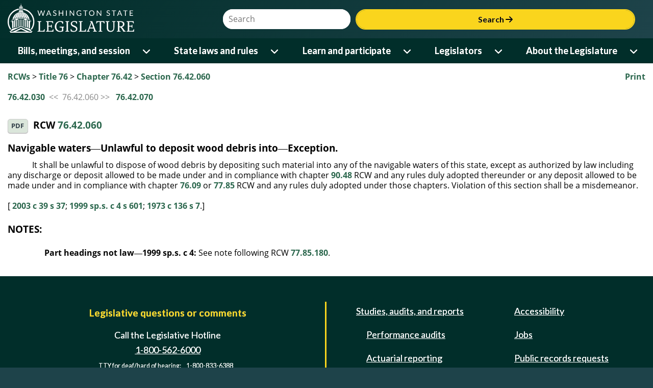

--- FILE ---
content_type: text/css
request_url: https://app.leg.wa.gov/RCW/css/jqueryOverrides.css
body_size: 2510
content:
/* This file should contain any overrides for jquery css classes.  Please comment why you are overriding */
.ui-body-a {
    border: none;
    background:none;
}

.ui-page-active.ui-page-panel {
    overflow-x: visible; /*get rid of double scroll bar*/
}

.ui-content {
    padding:0px;
    margin:0px;
}

.ui-content .ui-listview { /*not sure why JQM sets listviews to have a negative margin, making 0*/
    margin: 0px;
}

.ui-header .ui-title { /*reduce the margins of the header, so more text shows in smaller views*/
    margin-right: 10%;
    margin-left: 10%;
}

.ui-btn {
white-space:normal; /*we don't want text to wrap on buttons*/
}

.ui-btn-icon-notext.ui-btn-corner-all, .ui-btn-icon-notext.ui-corner-all {  
    border-radius: 5px;/*reduce border radius so icons are more square*/   
}

.ui-page-theme-a a, html .ui-bar-a a, html .ui-body-a a, html body .ui-group-theme-a a, .ui-page-theme-b a, html .ui-bar-b a, html .ui-body-b a, html body .ui-group-theme-b a {
   text-decoration:none; /*don't underline links*/
}

.ui-checkbox .ui-btn, .ui-radio .ui-btn {
    z-index: 2; /* adding this so radio buttons don't show through in IE */
}

.ui-input-text { /* MVC labels had borders applied out of the box, remove them */
   border-style:none;
}

#pageWrapper  .ui-input-text {  /*give input boxes a border */
   border-color: lightgray !important;
   border-style:solid
}

#instructionsList > .ui-body-inherit, #documentationList > .ui-body-inherit { 
   white-space:normal;  /* overide the background on text only (non-link) list items */
}

@media (min-width:37.5em), print /*600/16*/
{
    .ui-page {
        padding-bottom: 0px;
    }
}

@media (min-width: 64em), print /*1024px/16 landscape tablet and desktop */
{    
    /*add less padding to buttons when the screen is larger*/
    .ui-btn
    {
        padding: .4em .5em;       
    }
    .ui-btn-icon-right
    {
        padding-right:2.4em
    }
    .ui-btn-icon-left
    {
        padding-left:2.2em;
    }   
     /*add less padding to inputs when the screen is larger*/
    .ui-input-text input, .ui-input-search input {       
        min-height: 1.9em;        
    }
    /*add less padding to lists when the screen is larger*/
    .ui-listview > .ui-li-static{
        padding: 0.4em .6em;
    }

    .navSectionContentLink, .ui-listview > .ui-li-divider  {
        font-size: 1em; /*reduce size of navigation font and header*/
    }
}

